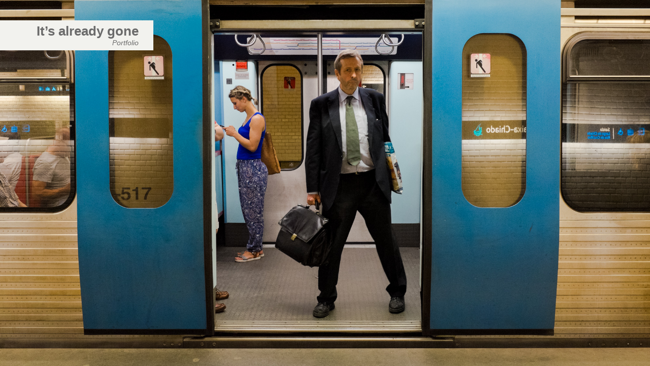

--- FILE ---
content_type: text/html; charset=utf-8
request_url: https://photos.netwazoo.info/
body_size: 721
content:
<!DOCTYPE html PUBLIC "-//W3C//DTD XHTML 1.0 Strict//EN" "http://www.w3.org/TR/xhtml1/DTD/xhtml1-strict.dtd">
<html xmlns="http://www.w3.org/1999/xhtml" xml:lang="fr" lang="fr" dir="ltr">
<head>
<title>It's already gone - Portfolio</title>
<meta name="description" content="Jean Marie Grall - Portfolio photo, Brest..." />

<meta http-equiv="Content-Type" content="text/html; charset=utf-8" />

<meta name="generator" content="SPIP 4.4.7 GIT [4.4: f7b81241]" />

<link rel="alternate" type="application/rss+xml" title="It&#8217;s already gone - Dernières mises à jour" href="spip.php?page=backend" />
<link rel="alternate" type="application/rss+xml" title="It&#8217;s already gone - Derniers commentaires" href="spip.php?page=backend-co" />

<link rel="stylesheet" href="sites/photos.netwazoo.info/squelettes/perso.css" type="text/css" media="all" />
<link rel="stylesheet" href="https://scripts.netwazoo.info/supersized.3.1.3/supersized.3.1.3.core.min.css" type="text/css" media="all" />
<style type="text/css" media="screen">
/*Supersize Plugin Styles*/
body {
        overflow:hidden	margin:0	padding:0	background-color:#F2F2EE;
}
</style>
<script src="https://scripts.netwazoo.info/jquery-1.6.1.min.js" type="text/javascript"></script>
<script src="https://scripts.netwazoo.info/supersized.3.1.3/supersized.3.1.3.core.min.js" type="text/javascript"></script>
<script type="text/javascript">  
	jQuery(function($){
		$.supersized({
			horizontal_center : 1,
			slideshow : 0,
			slides : [ 
				{ image : 'https://photos.netwazoo.info/sites/photos.netwazoo.info/IMG/jpg/jmg04427-3.jpg' }
			]					
		})});
</script>
</head>

<body class="page_sommaire">
<div id="bandeau">
	<h1><a href="spip.php?page=accueil">It&#8217;s already gone</a></h1>
	<p><a href="spip.php?page=accueil">Portfolio</a></p>
</div>
</body>
</html>

--- FILE ---
content_type: text/css
request_url: https://photos.netwazoo.info/sites/photos.netwazoo.info/squelettes/perso.css
body_size: 2626
content:
@charset "utf-8";
.floatg {float:left;margin:5px;}
.floatd {float:right;margin:5px;}
.gauche {text-align:left;}
.centrer {text-align:center;}
.droite {text-align:right;}
.petit {font-size:0.9em;}
.grand {font-size:1.1em;}
.nettoyeur, .clear, .break {clear:both;}
.noborder, .noborder img, .noborder a, a.noborder {border:0;}
.valign {vertical-align:middle;}
.width50 {width:50%;}
.width100 {width:100%;}
.nomargin, .nomargin p{margin:0;}
.block{display:block;}
.clear {clear:both;}/*@font-face {font-family: Sommaire;	src: url('polices/bebasneue.otf');}*/

/* *** Les styles SPIP de base *** */
.menu ul , .menu ul li {margin:0;padding: 0.2em;list-style:none;border:0;}
.menu {clear:none;margin:0;}

/* *** Les styles de base *** */
body {background-color:#f2f2ee;font-family:Arial,Helvetica,sans-serif;font-size:0.9em;}
h1, h2, h3, #contenu h3 a {color:#6b6b6b;font-family:inherit;border:0;}
h1 {margin:0;font-size:1.8em;}
h2 {margin:1em;}
a:link {text-decoration:none;}
input, textarea, .formulaire_spip textarea , .formulaire_spip input.text{background-color:#f3f2ee;border:1px solid #ccc;}
fieldset {border:0;}
legend {display:none;}

#page {margin:0 auto;width:950px;color:#a19fa2;}

/* *** La navigation *** */
#navigation {position: relative;float:right;width:450px;}
#navigation a {display:block;padding:0.1em 0.2em;}
#navigation li {display:inline-block;}
#navigation li.niv1 > a {font-size:1.3em;}
#navigation li.niv1 a.on {background:#f9f9f5;border: 1px solid #e5e5e5;font-weight:normal;}
#navigation li.niv1 ul {position: absolute;left:0;}

/* *** Le sommaire *** */
body.page_sommaire {overflow:hidden;font-family:MetaWebPro-Bold, sans-serif;font-size:0.9em;}
#bandeau {z-index:2;position:absolute;top:40px;left:0;padding:0.5em 2em 0.5em 5em;background-color:#F2F2EE;}
#bandeau p {font-weight:normal;font-style:italic;text-align:right;}
#bandeau a {display:block;color:#6B6B6B;text-decoration:none;}

/* *** l'entete *** */
#entete h1, #entete h1 a:link, #entete h1 a:hover, #entete h1 a:visited {margin:0;color:#F9F9F5;text-shadow:0 0 5px #a19fa2;text-decoration:none;}
#entete p  {margin:0;}
#entete  a{color:#A19FA2;}

/* *** L'accueil *** */
.page_accueil #entete {position:relative;margin-bottom:60px;width:100%;border:0;}
.page_accueil h2 {margin:0;font-size:1.4em;}
.page_accueil #cartouche {float:left;margin-top:200px;width:430px;text-align:right;}

/* *** Le diapo de Une *** */
#une {float:right;}
#une img {position:absolute;top:0px;left:0px;}
#une a {border:0;}
.nivo-controlNav {position:absolute;right:0;}
.nivo-controlNav a {display:block;width:10px;height:10px;background:url(http://scripts.netwazoo.info/nivoslider/bullets.png) no-repeat;text-indent:-9999px;border:0;margin-right:3px;float:left;}
.nivo-controlNav a.active {background-position:-10px 0;}

/* *** Le contenu de la page *** */
#contenu {padding:0.5em 0.5em 1em 0.5em;background-color:#F9F9F5;color:#A19FA2;border:1px solid #e5e5e5;}
#contenu  a {color:#A19FA2;border-bottom:dotted 1px #A19FA2;}
#contenu  a:hover {color:#797879;border-bottom:dotted 1px #797879;text-decoration:none;}
#navigaccueil { /* Le menu de navig de l'accueil */width:400px;float:left;}
.colaccueil {  /* Accueil */float:left;}
.colaccueil ul, .colaccueil li {margin:0 1em 0 0;padding:0 0 0 0.5em;list-style:none;}
.vignette {width:175px;}
.vignette h3 {margin-top:1em;margin-bottom:0em;padding:0.2em;background-color:#aaa;text-align:left;font-size:1em;font-weight:bold;}
#contenu .vignette a {display:block;color:#F9F9F5;text-decoration:none;border:0;}
.vignette div:last-child {border-bottom:4px solid #aaa;}
.vignette img {background-color:#aaa;}
.colaccueildivers {float:left;margin:2.5em 0 0 2em;width:400px;}
.colaccueildivers ul {margin:0 0 1em 0;padding:0 0 0 0.5em;list-style:none;}
.colaccueildivers li {margin:0 1em 0 0;padding:0 0 0 0.5em;list-style:none;}

/* Le nuage de mots-clefs) */
ul.nuage { margin-top:2em;}
#contenu .nuage a {border:0;color:#a19fa2 !important;}
#contenu .nuage a.nuage1 {font-size:0.65em;}
#contenu .nuage a.nuage2 {font-size:0.78em;}
#contenu .nuage a.nuage3 {font-size:0.9em;}
#contenu .nuage a.nuage4 {font-size:1em;}
#contenu .nuage a.nuage5 {font-size:1.18em;}
#contenu .nuage a.nuage6 {font-size:1.36em;}
#contenu .nuage a.nuage7 {font-size:1.51em;}
#contenu .nuage a.nuage7 {font-size:1.65em;}
#contenu .nuage a.nuage9 {font-size:1.85em;}
#contenu .nuage a.nuage10 {font-size:2em;}

#accueilautres {margin-top:2em;}
#pied {padding-top:1em;width:99%;border:0;text-align:right;font-size:0.9em;color:#a19fa2;}
#pied a {color:#a19fa2;}

/* *** Page autres *** */
#entete {margin-bottom:40px;width:100%;border:0;}
#cartouche {float:left;margin-top:20px;width:430px;text-align:right;}
.chapo {margin:0;padding:1em;color:inherit;}

/* *** Rubrique *** */
.brique  {margin-bottom:6px;font-size:0.8em;background-image:url(images/loading.gif) no-repeat 0 0;}
.brique  h3 {margin:0;font-size:1.3em;line-height:1em;}
.brique  h3 a {display:block;text-decoration:none;}
.brique .titre {padding:0.3em;position:absolute;margin-top:1em;background-color:#F9F9F5;}

#contenu .brique  a {color:#202834;border:0;}
#contenu .brique  div a {color:#6B6B6B;border:0;}
#planRub ul li ul li { /* plan de la rubrique si pas d'article */float:left;margin:0 1em 0 0;padding:0 0 0 0.5em;}
#articles {margin-top:1em;}
#liens h3, #liens p  {margin-left:110px;}
#liens li {clear:both;margin-bottom:2em;}
#liens img {float:left;}

/* *** Articles *** */
ul#navigArticle  {margin:0.5em 0 0 0;padding:0;list-style:none;text-align:center;}
ul#navigArticle  li {display:inline-block;margin:0 0.5em 0 0;padding:0;}
.page_article #image, .page_article #image-details {margin:auto;width:800px;}
.page_article #image {margin-top:0.5em;text-align:center;}
.page_article #image a {cursor:zoom-in;}
.page_article #image-details #minicarte-article {float:right;width:400px;height:200px;text-align:center;}
.page_article #image-details #minicarte-article  p {margin:0;font-weight:strong;}
.page_article #image-details #minicarte-article #map1 {height:150px !important;}
.marker-cluster-small  {background-color: rgba(131, 200, 214, 0.6);}
.marker-cluster-small div {background-color: rgba(131, 200, 214, 0.6);}
.page_article #image-details h2 {margin:0.5em 0 0 0;font-size:1.2em;}
.page_article #image-details .details {margin:0;font-size:0.8em;}
.page_article #image-details .descriptif {margin:0 0 2em 0;}
.page_article #image-details #mots-clefs {margin-top:2em;text-align:center;}

#map1 a {border:0 !important;}
.page_carte #map1 {height:600px !important;}
.page_carte .marker-cluster-medium, .page_carte .marker-cluster-medium div{background-color:rgba(131,200,214,0.6);}

#commentaires {margin:2em 6em;}
#commentaires #formulaire_forum{border:0;}
#commentaires #formulaire_forum label {margin-right :1em;}
#commentaires ul {list-style:none;}
#commentaires fieldset {border:0;}
#commentaires legend {padding:0.2em;width:100%;background-color:#5D6778;color:#202834;}
#commentaires textarea, #commentaires input {background-color:#F3F2EE;border:1px solid #ccc;}
#commentaires textarea#texte {width:100%;}
#commentaires .boutons {text-align:center;}

ul.forum {padding:0;}
li.forum-fil {margin-bottom:1em;}
ul .forum-message {border:1px solid #888;}
ul .forum-message p {padding:0.2em 1em;}
.forum-texte {color:inherit;}
.signature {margin-bottom:0;padding:0.1em 2em 0 2em;text-align:right;font-weight:bold;background-color:#888;color:#fff;}

#contenu .comments-feed a {border:0;}
#contenu .signature a:link, #contenu .signature a:hover, #contenu .signature a:visited {color:#ccc;border-bottom:0;}

#navigRubrique {clear:both;padding:1em 0;}
#contenu #navigRubrique a {border-bottom:0.3em #ccc solid;}
#contenu #navigRubrique a.lien_pagination {border:0;}
#contenu  #navigRubrique a.on, #contenu  #navigRubrique a:hover  {border-bottom:0.3em #888 solid;}

/* *** Pages de planche contact ** */
.plancheContact {float:left;margin-top:1em;min-width:150px;text-align:center;}

#contenu .plancheContact  a {border:0;}
/* *** Divers et avaries *** */

/* *** page contacts *** */
.formulaire_ecrire_auteur { margin:auto;width:500px; }
.formulaire_ecrire_auteur label { padding-left:0.3em;display:block; }
.formulaire_ecrire_auteur label strong{ font-weight:normal;font-style:italic;font-size:0.9em;  }
.formulaire_ecrire_auteur ul {padding:0;}
.formulaire_ecrire_auteur li {margin-bottom:0.5em; list-style:none;}
.erreur_message {padding:0.2em;display:block;background:#a00;color:#fff;}

div.socialtags {clear:none;}
#contenu .socialtags  a{border:0;}
div#fancy_overlay { /* Fancybox */z-index:1500;}
div#fancy_loading {z-index:530;}
div#fancy_outer {z-index:520;}
div#fancy_title {z-index:510;}
#fancy_ajax {background-color:#000;color:#8E9BAF;background-color:#202834;}
#fancy_ajax a {color:#5D6778;border-bottom:dotted 1px #323E52;}
#fancy_ajax a:hover {border-bottom:dotted 1px #5D6778;text-decoration:none;}
#fancy_inner {background-color:#5D6778;}
#contenu a.noborder, #contenu .noborder a {border:0;}
.spip_surligne {background-color:inherit;}
.page_rubrique .fb_like { /* Plugin modele Facebook*/padding-left:1em;}
.page_article .fb_like { /* Plugin modele Facebook*/margin:1em 0 1em 5em;}

#persona_traditionnel, #persona_login {margin:0 15em;text-align:left;}
.page_rubrique #persona_login {display:none;}
.formulaire_login {margin-bottom:1em;padding-bottom:1em;border-bottom:1px solid #ccc;}
.formulaire_login p.boutons {text-align:right;}
.formulaire_login ul {margin:0;padding:0;}
.formulaire_login li {margin-bottom:1em;list-style:none;}
.formulaire_spip .editer > label {display:block;}

--- FILE ---
content_type: text/css
request_url: https://scripts.netwazoo.info/supersized.3.1.3/supersized.3.1.3.core.min.css
body_size: 346
content:
/*
	Supersized - Fullscreen Background jQuery Plugin Stylesheet
	Version 3.1.3 Core
	www.buildinternet.com/project/supersized
	
	By Sam Dunn / One Mighty Roar (www.onemightyroar.com)
	Released under MIT License / GPL License
*/

*{ margin:0; padding:0; }
	
#supersized-loader { position:absolute; top:50%; left:50%; z-index:10; width:16px; height:11px; margin:-6px 0 0 -8px; text-indent:-999em; background:url(http://photos.netwazoo.info/sites/photos.netwazoo.info/squelettes/images/loading.gif) no-repeat center center;}

#supersized { position:fixed; left:0; top:0; overflow:hidden; z-index:-999; height:100%; width:100%; }
#supersized img{ height:auto; width:auto; position:relative; outline:none; border:none; -ms-interpolation-mode:bicubic; image-rendering: optimizeQuality; }